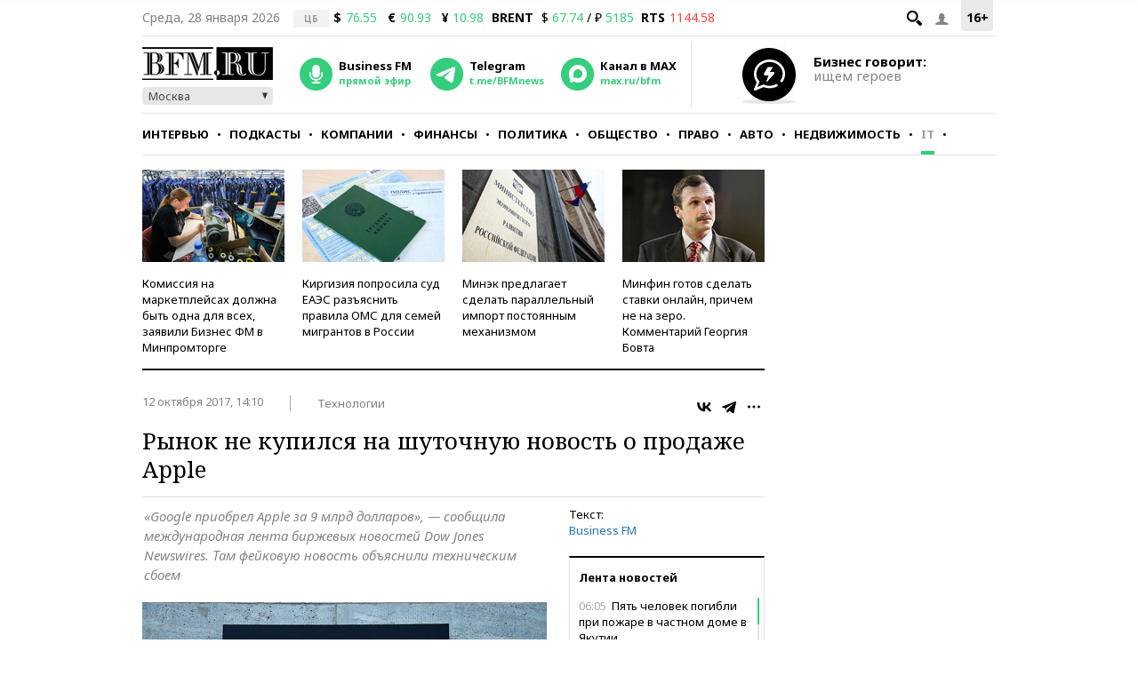

--- FILE ---
content_type: application/javascript
request_url: https://smi2.ru/counter/settings?payload=CMKIAhi769eUwDM6JGNlNGE4YmUxLTg3ODUtNGVhOC1hMTM0LTU4NThlMWM2OGIyZQ&cb=_callbacks____0mkxg8ha1
body_size: 1521
content:
_callbacks____0mkxg8ha1("[base64]");